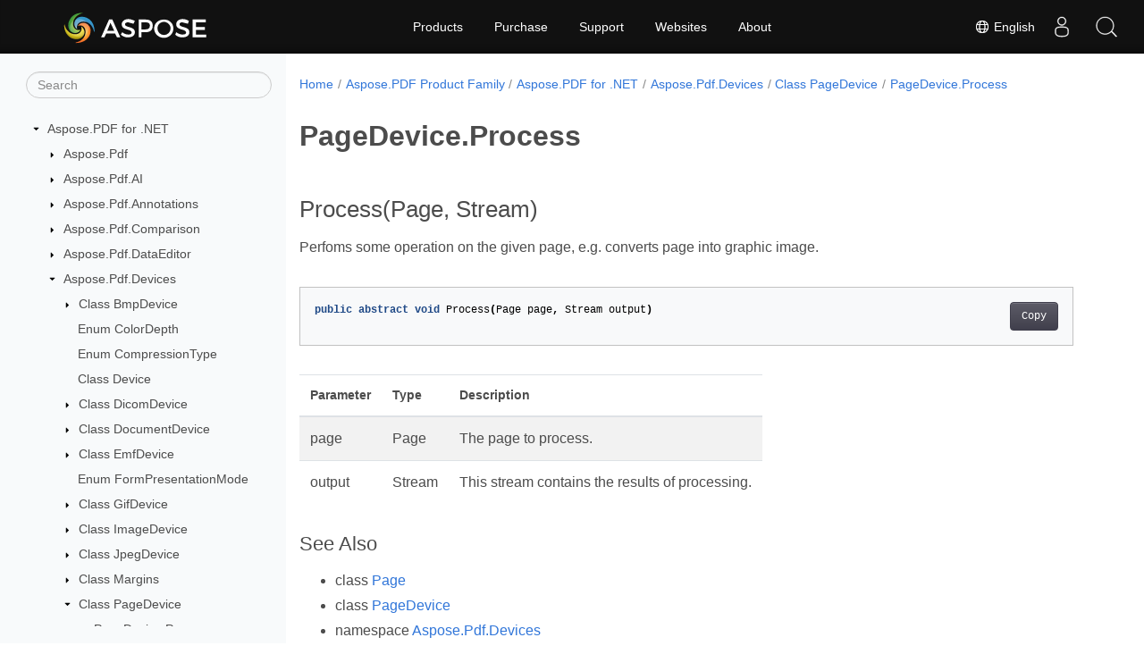

--- FILE ---
content_type: text/html
request_url: https://reference.aspose.com/pdf/net/aspose.pdf.devices/pagedevice/process/
body_size: 5649
content:
<!doctype html><html lang=en class=no-js><head><meta charset=utf-8><meta name=viewport content="width=device-width,initial-scale=1,shrink-to-fit=no"><link rel=canonical href=https://reference.aspose.com/pdf/net/aspose.pdf.devices/pagedevice/process/><link rel=alternate hreflang=en href=https://reference.aspose.com/pdf/net/aspose.pdf.devices/pagedevice/process/><link rel=alternate hreflang=ru href=https://reference.aspose.com/pdf/ru/net/aspose.pdf.devices/pagedevice/process/><link rel=alternate hreflang=zh href=https://reference.aspose.com/pdf/zh/net/aspose.pdf.devices/pagedevice/process/><link rel=alternate hreflang=ar href=https://reference.aspose.com/pdf/ar/net/aspose.pdf.devices/pagedevice/process/><link rel=alternate hreflang=fr href=https://reference.aspose.com/pdf/fr/net/aspose.pdf.devices/pagedevice/process/><link rel=alternate hreflang=de href=https://reference.aspose.com/pdf/de/net/aspose.pdf.devices/pagedevice/process/><link rel=alternate hreflang=it href=https://reference.aspose.com/pdf/it/net/aspose.pdf.devices/pagedevice/process/><link rel=alternate hreflang=es href=https://reference.aspose.com/pdf/es/net/aspose.pdf.devices/pagedevice/process/><link rel=alternate hreflang=sv href=https://reference.aspose.com/pdf/sv/net/aspose.pdf.devices/pagedevice/process/><link rel=alternate hreflang=tr href=https://reference.aspose.com/pdf/tr/net/aspose.pdf.devices/pagedevice/process/><link rel=alternate hreflang=x-default href=https://reference.aspose.com/pdf/net/aspose.pdf.devices/pagedevice/process/><meta name=generator content="Hugo 0.119.0"><meta name=robots content="index, follow"><link rel=apple-touch-icon sizes=180x180 href=https://cms.admin.containerize.com/templates/asposecloud/images/apple-touch-icon.png><link rel=icon type=image/png sizes=32x32 href=https://cms.admin.containerize.com/templates/asposecloud/images/favicon-32x32.png><link rel=icon type=image/png sizes=16x16 href=https://cms.admin.containerize.com/templates/asposecloud/images/favicon-16x16.png><link rel=mask-icon href=https://cms.admin.containerize.com/templates/asposecloud/images/safari-pinned-tab.svg color=#5bbad5><link rel="shortcut icon" href=https://cms.admin.containerize.com/templates/asposecloud/images/favicon.ico><meta name=msapplication-TileColor content="#2b5797"><meta name=msapplication-config content="https://cms.admin.containerize.com/templates/asposecloud/images/browserconfig.xml"><meta name=theme-color content="#ffffff"><meta name=author content="Aspose"><title>PageDevice.Process |
Aspose.PDF for .NET API Reference</title><meta name=description content="PageDevice method. Perfoms some operation on the given page e.g. converts page into graphic image"><script type=application/ld+json>{"@context":"http://schema.org","@type":"BreadcrumbList","itemListElement":[{"@type":"ListItem","position":1,"item":{"@id":"https:\/\/reference.aspose.com\/","name":"API Reference"}},{"@type":"ListItem","position":2,"item":{"@id":"https:\/\/reference.aspose.com\/pdf\/","name":"Pdf"}},{"@type":"ListItem","position":3,"item":{"@id":"https:\/\/reference.aspose.com\/pdf\/net\/","name":".NET"}},{"@type":"ListItem","position":4,"item":{"@id":"https:\/\/reference.aspose.com\/pdf\/net\/aspose.pdf.devices\/","name":"Aspose.pdf.devices"}},{"@type":"ListItem","position":5,"item":{"@id":"https:\/\/reference.aspose.com\/pdf\/net\/aspose.pdf.devices\/pagedevice\/","name":"Pagedevice"}},{"@type":"ListItem","position":6,"item":{"@id":"https:\/\/reference.aspose.com\/pdf\/net\/aspose.pdf.devices\/pagedevice\/process\/","name":"Process"}}]}</script><script type=application/ld+json>{"@context":"http://schema.org/","@type":"SoftwareApplication","name":"Aspose.Pdf for Net","applicationCategory":"DeveloperApplication","image":["https://www.aspose.cloud/templates/aspose/img/products/pdf/aspose_pdf-for-net.svg"],"description":"PageDevice method. Perfoms some operation on the given page e.g. converts page into graphic image","downloadUrl":"https://releases.aspose.com/pdf/net/","releaseNotes":"https://docs.aspose.com/pdf/net/release-notes/","operatingSystem":["Windows","Linux","macOS"]}</script><script type=application/ld+json>{"@context":"https://schema.org/","@type":"Article","mainEntityOfPage":{"@type":"WebPage","@id":"https:\/\/reference.aspose.com\/pdf\/net\/aspose.pdf.devices\/pagedevice\/process\/"},"headline":"PageDevice.Process","description":"PageDevice method. Perfoms some operation on the given page e.g. converts page into graphic image","image":{"@type":"ImageObject","url":"https://www.aspose.cloud/templates/aspose/img/products/pdf/aspose_pdf-for-net.svg","width":"","height":""},"author":{"@type":"Organization","name":"Aspose Pty Ltd"},"publisher":{"@type":"Organization","name":"Aspose Pty Ltd","logo":{"@type":"ImageObject","url":"https://about.aspose.com/templates/aspose/img/svg/aspose-logo.svg","width":"","height":""}},"datePublished":"2026-01-19","wordCount":"99","articleBody":"[Process(Page, Stream) Perfoms some operation on the given page, e.g. converts page into graphic image. public abstract void Process(Page page, Stream output) Parameter Type Description page Page The page to process. output Stream This stream contains the results of processing. See Also class Page class PageDevice namespace Aspose.Pdf.Devices assembly Aspose.PDF Process(Page, string) Perfoms some operation on the given page and saves results into the file. public void Process(Page page, string outputFileName) Parameter Type Description page Page The page to process. outputFileName String This file contains the results of processing. See Also class Page class PageDevice namespace Aspose.Pdf.Devices assembly Aspose.PDF]"}</script><script type=application/ld+json>{"@context":"https://schema.org","@type":"Organization","name":"Aspose Pty. Ltd.","url":"https://www.aspose.com","logo":"https://about.aspose.com/templates/aspose/img/svg/aspose-logo.svg","alternateName":"Aspose","sameAs":["https://www.facebook.com/Aspose/","https://twitter.com/Aspose","https://www.youtube.com/user/AsposeVideo","https://www.linkedin.com/company/aspose","https://stackoverflow.com/questions/tagged/aspose","https://aspose.quora.com/","https://aspose.github.io/"],"contactPoint":[{"@type":"ContactPoint","telephone":"+1 903 306 1676","contactType":"sales","areaServed":"US","availableLanguage":"en"},{"@type":"ContactPoint","telephone":"+44 141 628 8900","contactType":"sales","areaServed":"GB","availableLanguage":"en"},{"@type":"ContactPoint","telephone":"+61 2 8006 6987","contactType":"sales","areaServed":"AU","availableLanguage":"en"}]}</script><script type=application/ld+json>{"@context":"https://schema.org","@type":"WebSite","url":"https://www.aspose.com","sameAs":["https://search.aspose.com","https://docs.aspose.com","https://blog.aspose.com","https://forum.aspose.com","https://products.aspose.com","https://about.aspose.com","https://purchase.aspose.com","https://reference.aspose.com"],"potentialAction":{"@type":"SearchAction","target":"https://search.aspose.com/search/?q={search_term_string}","query-input":"required name=search_term_string"}}</script><meta itemprop=name content="PageDevice.Process"><meta itemprop=description content="PageDevice method. Perfoms some operation on the given page e.g. converts page into graphic image"><script>(function(e,t,n,s,o){e[s]=e[s]||[],e[s].push({"gtm.start":(new Date).getTime(),event:"gtm.js"});var a=t.getElementsByTagName(n)[0],i=t.createElement(n),r=s!="dataLayer"?"&l="+s:"";i.async=!0,i.src="https://www.googletagmanager.com/gtm.js?id="+o+r,a.parentNode.insertBefore(i,a)})(window,document,"script","dataLayer","GTM-NJMHSH")</script><meta property="og:title" content="PageDevice.Process"><meta property="og:description" content="PageDevice method. Perfoms some operation on the given page e.g. converts page into graphic image"><meta property="og:type" content="website"><meta property="og:url" content="https://reference.aspose.com/pdf/net/aspose.pdf.devices/pagedevice/process/"><link rel=preload href=/pdf/scss/main.min.aea1d7c20da472f6f3f5239491ed1267039ff1b7796a96cde14ecbef0ea2abe6.css as=style><link href=/pdf/scss/main.min.aea1d7c20da472f6f3f5239491ed1267039ff1b7796a96cde14ecbef0ea2abe6.css rel=stylesheet integrity><link href=/pdf/scss/_code-block.min.850cff2ee102b37a8b0912358fa59fa02fa35dbf562c460ce05c402a5b6709c0.css rel=stylesheet integrity><link href=/pdf/css/locale.min.css rel=stylesheet></head><body class=td-section><noscript><iframe src="https://www.googletagmanager.com/ns.html?id=GTM-NJMHSH" height=0 width=0 style=display:none;visibility:hidden></iframe></noscript><div class="container-fluid td-outer"><div class=td-main><div class="row flex-xl-nowrap min-height-main-content"><div id=left-side-bar-menu class="split td-sidebar d-print-none col-12 col-md-3 col-xl-3"><div id=td-sidebar-menu class="add-scroll td-sidebar__inner"><form class="td-sidebar__search d-flex align-items-center"><input type=text id=internalSearch class="form-control td-search-input" placeholder=Search aria-label=Search autocomplete=off data-index=reference.aspose.com>
<button class="btn btn-link td-sidebar__toggle d-md-none p-0 ml-3 fa fa-bars" type=button data-toggle=collapse data-target=#td-section-nav aria-controls=td-docs-nav aria-expanded=false aria-label="Toggle section navigation"></button></form><nav class="td-sidebar-nav pt-2 pl-4 collapse" id=td-section-nav><div class="nav-item dropdown d-block d-lg-none"><a class="nav-link dropdown-toggle" href=# id=navbarDropdown role=button data-toggle=dropdown aria-haspopup=true aria-expanded=false>English</a><div class=dropdown-menu aria-labelledby=navbarDropdownMenuLink><a class=dropdown-item href=/pdf/ru/net/aspose.pdf.devices/pagedevice/process/>Русский</a><a class=dropdown-item href=/pdf/zh/net/aspose.pdf.devices/pagedevice/process/>简体中文</a><a class=dropdown-item href=/pdf/ar/net/aspose.pdf.devices/pagedevice/process/>عربي</a><a class=dropdown-item href=/pdf/fr/net/aspose.pdf.devices/pagedevice/process/>Français</a><a class=dropdown-item href=/pdf/de/net/aspose.pdf.devices/pagedevice/process/>Deutsch</a><a class=dropdown-item href=/pdf/it/net/aspose.pdf.devices/pagedevice/process/>Italiano</a><a class=dropdown-item href=/pdf/es/net/aspose.pdf.devices/pagedevice/process/>Español</a><a class=dropdown-item href=/pdf/sv/net/aspose.pdf.devices/pagedevice/process/>Svenska</a><a class=dropdown-item href=/pdf/tr/net/aspose.pdf.devices/pagedevice/process/>Türkçe</a></div></div><ul class=td-sidebar-nav__section><li class=td-sidebar-nav__section-title><img src=/pdf/icons/caret-down.svg alt=caret-down class="icon open-icon" width=10px height=10px><a href=/pdf/net/ class="align-left pl-0 pr-2td-sidebar-link td-sidebar-link__section">Aspose.PDF for .NET</a></li><ul><li id=id_pdfnet><ul class=td-sidebar-nav__section><li class=td-sidebar-nav__section-title><img src=/pdf/icons/caret-down.svg alt=caret-closed class="icon closed-icon" width=10px height=10px><a href=/pdf/net/aspose.pdf/ class="align-left pl-0 pr-2collapsedtd-sidebar-link td-sidebar-link__section">Aspose.Pdf</a></li><ul><li id=id_pdfnetasposepdf></li></ul></ul><ul class=td-sidebar-nav__section><li class=td-sidebar-nav__section-title><img src=/pdf/icons/caret-down.svg alt=caret-closed class="icon closed-icon" width=10px height=10px><a href=/pdf/net/aspose.pdf.ai/ class="align-left pl-0 pr-2collapsedtd-sidebar-link td-sidebar-link__section">Aspose.Pdf.AI</a></li><ul><li id=id_pdfnetasposepdfai></li></ul></ul><ul class=td-sidebar-nav__section><li class=td-sidebar-nav__section-title><img src=/pdf/icons/caret-down.svg alt=caret-closed class="icon closed-icon" width=10px height=10px><a href=/pdf/net/aspose.pdf.annotations/ class="align-left pl-0 pr-2collapsedtd-sidebar-link td-sidebar-link__section">Aspose.Pdf.Annotations</a></li><ul><li id=id_pdfnetasposepdfannotations></li></ul></ul><ul class=td-sidebar-nav__section><li class=td-sidebar-nav__section-title><img src=/pdf/icons/caret-down.svg alt=caret-closed class="icon closed-icon" width=10px height=10px><a href=/pdf/net/aspose.pdf.comparison/ class="align-left pl-0 pr-2collapsedtd-sidebar-link td-sidebar-link__section">Aspose.Pdf.Comparison</a></li><ul><li id=id_pdfnetasposepdfcomparison></li></ul></ul><ul class=td-sidebar-nav__section><li class=td-sidebar-nav__section-title><img src=/pdf/icons/caret-down.svg alt=caret-closed class="icon closed-icon" width=10px height=10px><a href=/pdf/net/aspose.pdf.dataeditor/ class="align-left pl-0 pr-2collapsedtd-sidebar-link td-sidebar-link__section">Aspose.Pdf.DataEditor</a></li><ul><li id=id_pdfnetasposepdfdataeditor></li></ul></ul><ul class=td-sidebar-nav__section><li class=td-sidebar-nav__section-title><img src=/pdf/icons/caret-down.svg alt=caret-down class="icon open-icon" width=10px height=10px><a href=/pdf/net/aspose.pdf.devices/ class="align-left pl-0 pr-2td-sidebar-link td-sidebar-link__section">Aspose.Pdf.Devices</a></li><ul><li id=id_pdfnetasposepdfdevices><ul class=td-sidebar-nav__section><li class=td-sidebar-nav__section-title><img src=/pdf/icons/caret-down.svg alt=caret-closed class="icon closed-icon" width=10px height=10px><a href=/pdf/net/aspose.pdf.devices/bmpdevice/ class="align-left pl-0 pr-2collapsedtd-sidebar-link td-sidebar-link__section">Class BmpDevice</a></li><ul><li id=id_pdfnetasposepdfdevicesbmpdevice></li></ul></ul><ul class=td-sidebar-nav__section><li class=td-sidebar-nav__section-title><div class="icon space-without-icon"></div><a href=/pdf/net/aspose.pdf.devices/colordepth/ class="align-left pl-0 pr-2collapsedtd-sidebar-link td-sidebar-link__section">Enum ColorDepth</a></li><ul><li id=id_pdfnetasposepdfdevicescolordepth></li></ul></ul><ul class=td-sidebar-nav__section><li class=td-sidebar-nav__section-title><div class="icon space-without-icon"></div><a href=/pdf/net/aspose.pdf.devices/compressiontype/ class="align-left pl-0 pr-2collapsedtd-sidebar-link td-sidebar-link__section">Enum CompressionType</a></li><ul><li id=id_pdfnetasposepdfdevicescompressiontype></li></ul></ul><ul class=td-sidebar-nav__section><li class=td-sidebar-nav__section-title><div class="icon space-without-icon"></div><a href=/pdf/net/aspose.pdf.devices/device/ class="align-left pl-0 pr-2collapsedtd-sidebar-link td-sidebar-link__section">Class Device</a></li><ul><li id=id_pdfnetasposepdfdevicesdevice></li></ul></ul><ul class=td-sidebar-nav__section><li class=td-sidebar-nav__section-title><img src=/pdf/icons/caret-down.svg alt=caret-closed class="icon closed-icon" width=10px height=10px><a href=/pdf/net/aspose.pdf.devices/dicomdevice/ class="align-left pl-0 pr-2collapsedtd-sidebar-link td-sidebar-link__section">Class DicomDevice</a></li><ul><li id=id_pdfnetasposepdfdevicesdicomdevice></li></ul></ul><ul class=td-sidebar-nav__section><li class=td-sidebar-nav__section-title><img src=/pdf/icons/caret-down.svg alt=caret-closed class="icon closed-icon" width=10px height=10px><a href=/pdf/net/aspose.pdf.devices/documentdevice/ class="align-left pl-0 pr-2collapsedtd-sidebar-link td-sidebar-link__section">Class DocumentDevice</a></li><ul><li id=id_pdfnetasposepdfdevicesdocumentdevice></li></ul></ul><ul class=td-sidebar-nav__section><li class=td-sidebar-nav__section-title><img src=/pdf/icons/caret-down.svg alt=caret-closed class="icon closed-icon" width=10px height=10px><a href=/pdf/net/aspose.pdf.devices/emfdevice/ class="align-left pl-0 pr-2collapsedtd-sidebar-link td-sidebar-link__section">Class EmfDevice</a></li><ul><li id=id_pdfnetasposepdfdevicesemfdevice></li></ul></ul><ul class=td-sidebar-nav__section><li class=td-sidebar-nav__section-title><div class="icon space-without-icon"></div><a href=/pdf/net/aspose.pdf.devices/formpresentationmode/ class="align-left pl-0 pr-2collapsedtd-sidebar-link td-sidebar-link__section">Enum FormPresentationMode</a></li><ul><li id=id_pdfnetasposepdfdevicesformpresentationmode></li></ul></ul><ul class=td-sidebar-nav__section><li class=td-sidebar-nav__section-title><img src=/pdf/icons/caret-down.svg alt=caret-closed class="icon closed-icon" width=10px height=10px><a href=/pdf/net/aspose.pdf.devices/gifdevice/ class="align-left pl-0 pr-2collapsedtd-sidebar-link td-sidebar-link__section">Class GifDevice</a></li><ul><li id=id_pdfnetasposepdfdevicesgifdevice></li></ul></ul><ul class=td-sidebar-nav__section><li class=td-sidebar-nav__section-title><img src=/pdf/icons/caret-down.svg alt=caret-closed class="icon closed-icon" width=10px height=10px><a href=/pdf/net/aspose.pdf.devices/imagedevice/ class="align-left pl-0 pr-2collapsedtd-sidebar-link td-sidebar-link__section">Class ImageDevice</a></li><ul><li id=id_pdfnetasposepdfdevicesimagedevice></li></ul></ul><ul class=td-sidebar-nav__section><li class=td-sidebar-nav__section-title><img src=/pdf/icons/caret-down.svg alt=caret-closed class="icon closed-icon" width=10px height=10px><a href=/pdf/net/aspose.pdf.devices/jpegdevice/ class="align-left pl-0 pr-2collapsedtd-sidebar-link td-sidebar-link__section">Class JpegDevice</a></li><ul><li id=id_pdfnetasposepdfdevicesjpegdevice></li></ul></ul><ul class=td-sidebar-nav__section><li class=td-sidebar-nav__section-title><img src=/pdf/icons/caret-down.svg alt=caret-closed class="icon closed-icon" width=10px height=10px><a href=/pdf/net/aspose.pdf.devices/margins/ class="align-left pl-0 pr-2collapsedtd-sidebar-link td-sidebar-link__section">Class Margins</a></li><ul><li id=id_pdfnetasposepdfdevicesmargins></li></ul></ul><ul class=td-sidebar-nav__section><li class=td-sidebar-nav__section-title><img src=/pdf/icons/caret-down.svg alt=caret-down class="icon open-icon" width=10px height=10px><a href=/pdf/net/aspose.pdf.devices/pagedevice/ class="align-left pl-0 pr-2td-sidebar-link td-sidebar-link__section">Class PageDevice</a></li><ul><li id=id_pdfnetasposepdfdevicespagedevice><ul class=td-sidebar-nav__section><li class=td-sidebar-nav__section-title><div class="icon space-without-icon"></div><a href=/pdf/net/aspose.pdf.devices/pagedevice/process/ class="align-left pl-0 pr-2collapsed activetd-sidebar-link td-sidebar-link__section">PageDevice.Process</a></li><ul><li id=id_pdfnetasposepdfdevicespagedeviceprocess></li></ul></ul></li></ul></ul><ul class=td-sidebar-nav__section><li class=td-sidebar-nav__section-title><img src=/pdf/icons/caret-down.svg alt=caret-closed class="icon closed-icon" width=10px height=10px><a href=/pdf/net/aspose.pdf.devices/pngdevice/ class="align-left pl-0 pr-2collapsedtd-sidebar-link td-sidebar-link__section">Class PngDevice</a></li><ul><li id=id_pdfnetasposepdfdevicespngdevice></li></ul></ul><ul class=td-sidebar-nav__section><li class=td-sidebar-nav__section-title><img src=/pdf/icons/caret-down.svg alt=caret-closed class="icon closed-icon" width=10px height=10px><a href=/pdf/net/aspose.pdf.devices/resolution/ class="align-left pl-0 pr-2collapsedtd-sidebar-link td-sidebar-link__section">Class Resolution</a></li><ul><li id=id_pdfnetasposepdfdevicesresolution></li></ul></ul><ul class=td-sidebar-nav__section><li class=td-sidebar-nav__section-title><div class="icon space-without-icon"></div><a href=/pdf/net/aspose.pdf.devices/shapetype/ class="align-left pl-0 pr-2collapsedtd-sidebar-link td-sidebar-link__section">Enum ShapeType</a></li><ul><li id=id_pdfnetasposepdfdevicesshapetype></li></ul></ul><ul class=td-sidebar-nav__section><li class=td-sidebar-nav__section-title><img src=/pdf/icons/caret-down.svg alt=caret-closed class="icon closed-icon" width=10px height=10px><a href=/pdf/net/aspose.pdf.devices/textdevice/ class="align-left pl-0 pr-2collapsedtd-sidebar-link td-sidebar-link__section">Class TextDevice</a></li><ul><li id=id_pdfnetasposepdfdevicestextdevice></li></ul></ul><ul class=td-sidebar-nav__section><li class=td-sidebar-nav__section-title><img src=/pdf/icons/caret-down.svg alt=caret-closed class="icon closed-icon" width=10px height=10px><a href=/pdf/net/aspose.pdf.devices/thumbnaildevice/ class="align-left pl-0 pr-2collapsedtd-sidebar-link td-sidebar-link__section">Class ThumbnailDevice</a></li><ul><li id=id_pdfnetasposepdfdevicesthumbnaildevice></li></ul></ul><ul class=td-sidebar-nav__section><li class=td-sidebar-nav__section-title><img src=/pdf/icons/caret-down.svg alt=caret-closed class="icon closed-icon" width=10px height=10px><a href=/pdf/net/aspose.pdf.devices/tiffdevice/ class="align-left pl-0 pr-2collapsedtd-sidebar-link td-sidebar-link__section">Class TiffDevice</a></li><ul><li id=id_pdfnetasposepdfdevicestiffdevice></li></ul></ul><ul class=td-sidebar-nav__section><li class=td-sidebar-nav__section-title><img src=/pdf/icons/caret-down.svg alt=caret-closed class="icon closed-icon" width=10px height=10px><a href=/pdf/net/aspose.pdf.devices/tiffsettings/ class="align-left pl-0 pr-2collapsedtd-sidebar-link td-sidebar-link__section">Class TiffSettings</a></li><ul><li id=id_pdfnetasposepdfdevicestiffsettings></li></ul></ul></li></ul></ul><ul class=td-sidebar-nav__section><li class=td-sidebar-nav__section-title><img src=/pdf/icons/caret-down.svg alt=caret-closed class="icon closed-icon" width=10px height=10px><a href=/pdf/net/aspose.pdf.drawing/ class="align-left pl-0 pr-2collapsedtd-sidebar-link td-sidebar-link__section">Aspose.Pdf.Drawing</a></li><ul><li id=id_pdfnetasposepdfdrawing></li></ul></ul><ul class=td-sidebar-nav__section><li class=td-sidebar-nav__section-title><img src=/pdf/icons/caret-down.svg alt=caret-closed class="icon closed-icon" width=10px height=10px><a href=/pdf/net/aspose.pdf.facades/ class="align-left pl-0 pr-2collapsedtd-sidebar-link td-sidebar-link__section">Aspose.Pdf.Facades</a></li><ul><li id=id_pdfnetasposepdffacades></li></ul></ul><ul class=td-sidebar-nav__section><li class=td-sidebar-nav__section-title><img src=/pdf/icons/caret-down.svg alt=caret-closed class="icon closed-icon" width=10px height=10px><a href=/pdf/net/aspose.pdf.flow/ class="align-left pl-0 pr-2collapsedtd-sidebar-link td-sidebar-link__section">Aspose.Pdf.Flow</a></li><ul><li id=id_pdfnetasposepdfflow></li></ul></ul><ul class=td-sidebar-nav__section><li class=td-sidebar-nav__section-title><img src=/pdf/icons/caret-down.svg alt=caret-closed class="icon closed-icon" width=10px height=10px><a href=/pdf/net/aspose.pdf.forms/ class="align-left pl-0 pr-2collapsedtd-sidebar-link td-sidebar-link__section">Aspose.Pdf.Forms</a></li><ul><li id=id_pdfnetasposepdfforms></li></ul></ul><ul class=td-sidebar-nav__section><li class=td-sidebar-nav__section-title><img src=/pdf/icons/caret-down.svg alt=caret-closed class="icon closed-icon" width=10px height=10px><a href=/pdf/net/aspose.pdf.logicalstructure/ class="align-left pl-0 pr-2collapsedtd-sidebar-link td-sidebar-link__section">Aspose.Pdf.LogicalStructure</a></li><ul><li id=id_pdfnetasposepdflogicalstructure></li></ul></ul><ul class=td-sidebar-nav__section><li class=td-sidebar-nav__section-title><img src=/pdf/icons/caret-down.svg alt=caret-closed class="icon closed-icon" width=10px height=10px><a href=/pdf/net/aspose.pdf.lowcode/ class="align-left pl-0 pr-2collapsedtd-sidebar-link td-sidebar-link__section">Aspose.Pdf.LowCode</a></li><ul><li id=id_pdfnetasposepdflowcode></li></ul></ul><ul class=td-sidebar-nav__section><li class=td-sidebar-nav__section-title><img src=/pdf/icons/caret-down.svg alt=caret-closed class="icon closed-icon" width=10px height=10px><a href=/pdf/net/aspose.pdf.generator/ class="align-left pl-0 pr-2collapsedtd-sidebar-link td-sidebar-link__section">Aspose.Pdf.Generator</a></li><ul><li id=id_pdfnetasposepdfgenerator></li></ul></ul><ul class=td-sidebar-nav__section><li class=td-sidebar-nav__section-title><img src=/pdf/icons/caret-down.svg alt=caret-closed class="icon closed-icon" width=10px height=10px><a href=/pdf/net/aspose.pdf.multithreading/ class="align-left pl-0 pr-2collapsedtd-sidebar-link td-sidebar-link__section">Aspose.Pdf.Multithreading</a></li><ul><li id=id_pdfnetasposepdfmultithreading></li></ul></ul><ul class=td-sidebar-nav__section><li class=td-sidebar-nav__section-title><img src=/pdf/icons/caret-down.svg alt=caret-closed class="icon closed-icon" width=10px height=10px><a href=/pdf/net/aspose.pdf.operators/ class="align-left pl-0 pr-2collapsedtd-sidebar-link td-sidebar-link__section">Aspose.Pdf.Operators</a></li><ul><li id=id_pdfnetasposepdfoperators></li></ul></ul><ul class=td-sidebar-nav__section><li class=td-sidebar-nav__section-title><img src=/pdf/icons/caret-down.svg alt=caret-closed class="icon closed-icon" width=10px height=10px><a href=/pdf/net/aspose.pdf.pdftomarkdown/ class="align-left pl-0 pr-2collapsedtd-sidebar-link td-sidebar-link__section">Aspose.Pdf.PdfToMarkdown</a></li><ul><li id=id_pdfnetasposepdfpdftomarkdown></li></ul></ul><ul class=td-sidebar-nav__section><li class=td-sidebar-nav__section-title><img src=/pdf/icons/caret-down.svg alt=caret-closed class="icon closed-icon" width=10px height=10px><a href=/pdf/net/aspose.pdf.plugins/ class="align-left pl-0 pr-2collapsedtd-sidebar-link td-sidebar-link__section">Aspose.Pdf.Plugins</a></li><ul><li id=id_pdfnetasposepdfplugins></li></ul></ul><ul class=td-sidebar-nav__section><li class=td-sidebar-nav__section-title><img src=/pdf/icons/caret-down.svg alt=caret-closed class="icon closed-icon" width=10px height=10px><a href=/pdf/net/aspose.pdf.optimization/ class="align-left pl-0 pr-2collapsedtd-sidebar-link td-sidebar-link__section">Aspose.Pdf.Optimization</a></li><ul><li id=id_pdfnetasposepdfoptimization></li></ul></ul><ul class=td-sidebar-nav__section><li class=td-sidebar-nav__section-title><img src=/pdf/icons/caret-down.svg alt=caret-closed class="icon closed-icon" width=10px height=10px><a href=/pdf/net/aspose.pdf.printing/ class="align-left pl-0 pr-2collapsedtd-sidebar-link td-sidebar-link__section">Aspose.Pdf.Printing</a></li><ul><li id=id_pdfnetasposepdfprinting></li></ul></ul><ul class=td-sidebar-nav__section><li class=td-sidebar-nav__section-title><img src=/pdf/icons/caret-down.svg alt=caret-closed class="icon closed-icon" width=10px height=10px><a href=/pdf/net/aspose.pdf.sanitization/ class="align-left pl-0 pr-2collapsedtd-sidebar-link td-sidebar-link__section">Aspose.Pdf.Sanitization</a></li><ul><li id=id_pdfnetasposepdfsanitization></li></ul></ul><ul class=td-sidebar-nav__section><li class=td-sidebar-nav__section-title><img src=/pdf/icons/caret-down.svg alt=caret-closed class="icon closed-icon" width=10px height=10px><a href=/pdf/net/aspose.pdf.security/ class="align-left pl-0 pr-2collapsedtd-sidebar-link td-sidebar-link__section">Aspose.Pdf.Security</a></li><ul><li id=id_pdfnetasposepdfsecurity></li></ul></ul><ul class=td-sidebar-nav__section><li class=td-sidebar-nav__section-title><img src=/pdf/icons/caret-down.svg alt=caret-closed class="icon closed-icon" width=10px height=10px><a href=/pdf/net/aspose.pdf.security.hiddendatasanitization/ class="align-left pl-0 pr-2collapsedtd-sidebar-link td-sidebar-link__section">Aspose.Pdf.Security.HiddenDataSanitization</a></li><ul><li id=id_pdfnetasposepdfsecurityhiddendatasanitization></li></ul></ul><ul class=td-sidebar-nav__section><li class=td-sidebar-nav__section-title><img src=/pdf/icons/caret-down.svg alt=caret-closed class="icon closed-icon" width=10px height=10px><a href=/pdf/net/aspose.pdf.signatures/ class="align-left pl-0 pr-2collapsedtd-sidebar-link td-sidebar-link__section">Aspose.Pdf.Signatures</a></li><ul><li id=id_pdfnetasposepdfsignatures></li></ul></ul><ul class=td-sidebar-nav__section><li class=td-sidebar-nav__section-title><img src=/pdf/icons/caret-down.svg alt=caret-closed class="icon closed-icon" width=10px height=10px><a href=/pdf/net/aspose.pdf.structure/ class="align-left pl-0 pr-2collapsedtd-sidebar-link td-sidebar-link__section">Aspose.Pdf.Structure</a></li><ul><li id=id_pdfnetasposepdfstructure></li></ul></ul><ul class=td-sidebar-nav__section><li class=td-sidebar-nav__section-title><img src=/pdf/icons/caret-down.svg alt=caret-closed class="icon closed-icon" width=10px height=10px><a href=/pdf/net/aspose.pdf.tagged/ class="align-left pl-0 pr-2collapsedtd-sidebar-link td-sidebar-link__section">Aspose.Pdf.Tagged</a></li><ul><li id=id_pdfnetasposepdftagged></li></ul></ul><ul class=td-sidebar-nav__section><li class=td-sidebar-nav__section-title><img src=/pdf/icons/caret-down.svg alt=caret-closed class="icon closed-icon" width=10px height=10px><a href=/pdf/net/aspose.pdf.text/ class="align-left pl-0 pr-2collapsedtd-sidebar-link td-sidebar-link__section">Aspose.Pdf.Text</a></li><ul><li id=id_pdfnetasposepdftext></li></ul></ul><ul class=td-sidebar-nav__section><li class=td-sidebar-nav__section-title><img src=/pdf/icons/caret-down.svg alt=caret-closed class="icon closed-icon" width=10px height=10px><a href=/pdf/net/aspose.pdf.vector/ class="align-left pl-0 pr-2collapsedtd-sidebar-link td-sidebar-link__section">Aspose.Pdf.Vector</a></li><ul><li id=id_pdfnetasposepdfvector></li></ul></ul><ul class=td-sidebar-nav__section><li class=td-sidebar-nav__section-title><img src=/pdf/icons/caret-down.svg alt=caret-closed class="icon closed-icon" width=10px height=10px><a href=/pdf/net/aspose.pdf.xfaconverter/ class="align-left pl-0 pr-2collapsedtd-sidebar-link td-sidebar-link__section">Aspose.Pdf.XfaConverter</a></li><ul><li id=id_pdfnetasposepdfxfaconverter></li></ul></ul></li></ul></ul></nav><div id=sidebar-resizer class="ui-resizable-handle ui-resizable-e"></div></div></div><div id=right-side class="split col-12 col-md-9 col-xl-9"><div class=row><main id=main-content class="col-12 col-md-12 col-xl-12" role=main><nav aria-label=breadcrumb class="d-none d-md-block d-print-none"><ol class="breadcrumb spb-1"><li class=breadcrumb-item><a href=/>Home</a></li><li class=breadcrumb-item><a href=/pdf/>Aspose.PDF Product Family</a></li><li class=breadcrumb-item><a href=/pdf/net/>Aspose.PDF for .NET</a></li><li class=breadcrumb-item><a href=/pdf/net/aspose.pdf.devices/>Aspose.Pdf.Devices</a></li><li class=breadcrumb-item><a href=/pdf/net/aspose.pdf.devices/pagedevice/>Class PageDevice</a></li><li class="breadcrumb-item active" aria-current=page><a href=/pdf/net/aspose.pdf.devices/pagedevice/process/>PageDevice.Process</a></li></ol></nav><div class=td-content><h1>PageDevice.Process</h1><h2 id=process>Process(Page, Stream)</h2><p>Perfoms some operation on the given page, e.g. converts page into graphic image.</p><div class=highlight><pre tabindex=0 class=chroma><code class=language-csharp data-lang=csharp><span class=line><span class=cl><span class=kd>public</span> <span class=kd>abstract</span> <span class=k>void</span> <span class=n>Process</span><span class=p>(</span><span class=n>Page</span> <span class=n>page</span><span class=p>,</span> <span class=n>Stream</span> <span class=n>output</span><span class=p>)</span>
</span></span></code></pre></div><table><thead><tr><th>Parameter</th><th>Type</th><th>Description</th></tr></thead><tbody><tr><td>page</td><td>Page</td><td>The page to process.</td></tr><tr><td>output</td><td>Stream</td><td>This stream contains the results of processing.</td></tr></tbody></table><h3 id=see-also>See Also</h3><ul><li>class <a href=../../../aspose.pdf/page/>Page</a></li><li>class <a href=../>PageDevice</a></li><li>namespace <a href=../../../aspose.pdf.devices/>Aspose.Pdf.Devices</a></li><li>assembly <a href=../../../>Aspose.PDF</a></li></ul><hr><h2 id=process_1>Process(Page, string)</h2><p>Perfoms some operation on the given page and saves results into the file.</p><div class=highlight><pre tabindex=0 class=chroma><code class=language-csharp data-lang=csharp><span class=line><span class=cl><span class=kd>public</span> <span class=k>void</span> <span class=n>Process</span><span class=p>(</span><span class=n>Page</span> <span class=n>page</span><span class=p>,</span> <span class=kt>string</span> <span class=n>outputFileName</span><span class=p>)</span>
</span></span></code></pre></div><table><thead><tr><th>Parameter</th><th>Type</th><th>Description</th></tr></thead><tbody><tr><td>page</td><td>Page</td><td>The page to process.</td></tr><tr><td>outputFileName</td><td>String</td><td>This file contains the results of processing.</td></tr></tbody></table><h3 id=see-also-1>See Also</h3><ul><li>class <a href=../../../aspose.pdf/page/>Page</a></li><li>class <a href=../>PageDevice</a></li><li>namespace <a href=../../../aspose.pdf.devices/>Aspose.Pdf.Devices</a></li><li>assembly <a href=../../../>Aspose.PDF</a></li></ul></div><div class=row><div class="position-relative mx-auto col-lg-12"><div class="p-3 mt-5"><div class="d-flex justify-content-between"></div></div></div></div></main></div></div></div></div></div><script src=https://code.jquery.com/jquery-3.3.1.min.js integrity="sha256-FgpCb/KJQlLNfOu91ta32o/NMZxltwRo8QtmkMRdAu8=" crossorigin=anonymous></script><script src=/pdf/js/main.16ac6e45bee15ea08423deb847960dce68e3403e9f3687e246bb03d335ef97e2.js integrity="sha256-FqxuRb7hXqCEI964R5YNzmjjQD6fNofiRrsD0zXvl+I=" crossorigin=anonymous></script>
<script>(function(e,t,n,s,o,i,a){e.ContainerizeMenuObject=o,e[o]=e[o]||function(){(e[o].q=e[o].q||[]).push(arguments)},e[o].l=1*new Date,i=t.createElement(n),a=t.getElementsByTagName(n)[0],i.async=1,i.src=s,a.parentNode.append(i)})(window,document,"script","https://menu-new.containerize.com/scripts/engine.min.js?v=1.0.1","aspose-en")</script><div class=lang-selector id=locale style=display:none!important><a href=#><em class="flag-us flag-24"></em>&nbsp;English</a></div><div class="modal fade lanpopup" id=langModal tabindex=-1 aria-labelledby=langModalLabel data-nosnippet aria-modal=true role=dialog style=display:none><div class="modal-dialog modal-dialog-centered modal-lg"><div class=modal-content style=background-color:#343a40><a class=lang-close id=lang-close><img src=/pdf/icons/close.svg width=14 height=14 alt=Close></em></a><div class=modal-body><div class=rowbox><div class="col langbox"><a href=/pdf/ru/net/aspose.pdf.devices/pagedevice/process/ data-title=Ru class=langmenu><span><em class="flag-ru flag-24"></em>&nbsp;Русский</span></a></div><div class="col langbox"><a href=/pdf/zh/net/aspose.pdf.devices/pagedevice/process/ data-title=Zh class=langmenu><span><em class="flag-cn flag-24"></em>&nbsp;简体中文</span></a></div><div class="col langbox"><a href=/pdf/ar/net/aspose.pdf.devices/pagedevice/process/ data-title=Ar class=langmenu><span><em class="flag-sa flag-24"></em>&nbsp;عربي</span></a></div><div class="col langbox"><a href=/pdf/fr/net/aspose.pdf.devices/pagedevice/process/ data-title=Fr class=langmenu><span><em class="flag-fr flag-24"></em>&nbsp;Français</span></a></div><div class="col langbox"><a href=/pdf/de/net/aspose.pdf.devices/pagedevice/process/ data-title=De class=langmenu><span><em class="flag-de flag-24"></em>&nbsp;Deutsch</span></a></div><div class="col langbox"><a href=/pdf/it/net/aspose.pdf.devices/pagedevice/process/ data-title=It class=langmenu><span><em class="flag-it flag-24"></em>&nbsp;Italiano</span></a></div><div class="col langbox"><a href=/pdf/es/net/aspose.pdf.devices/pagedevice/process/ data-title=Es class=langmenu><span><em class="flag-es flag-24"></em>&nbsp;Español</span></a></div><div class="col langbox"><a href=/pdf/sv/net/aspose.pdf.devices/pagedevice/process/ data-title=Sv class=langmenu><span><em class="flag-se flag-24"></em>&nbsp;Svenska</span></a></div><div class="col langbox"><a href=/pdf/tr/net/aspose.pdf.devices/pagedevice/process/ data-title=Tr class=langmenu><span><em class="flag-tr flag-24"></em>&nbsp;Türkçe</span></a></div></div></div></div></div></div></div><script>const langshowpop=document.getElementById("locale"),langhidepop=document.getElementById("lang-close");langshowpop.addEventListener("click",addClass,!1),langhidepop.addEventListener("click",removeClass,!1);function addClass(){var e=document.querySelector(".lanpopup");e.classList.toggle("show")}function removeClass(){var e=document.querySelector(".lanpopup");e.classList.remove("show")}</script><script defer>const observer=new MutationObserver((e,t)=>{const n=document.getElementById("DynabicMenuUserControls");if(n){const e=document.getElementById("locale");n.prepend(e),e.setAttribute("id","localswitch"),e.setAttribute("style","visibility:visible"),t.disconnect();return}});observer.observe(document,{childList:!0,subtree:!0})</script><div id=DynabicMenuFooter></div></body></html>